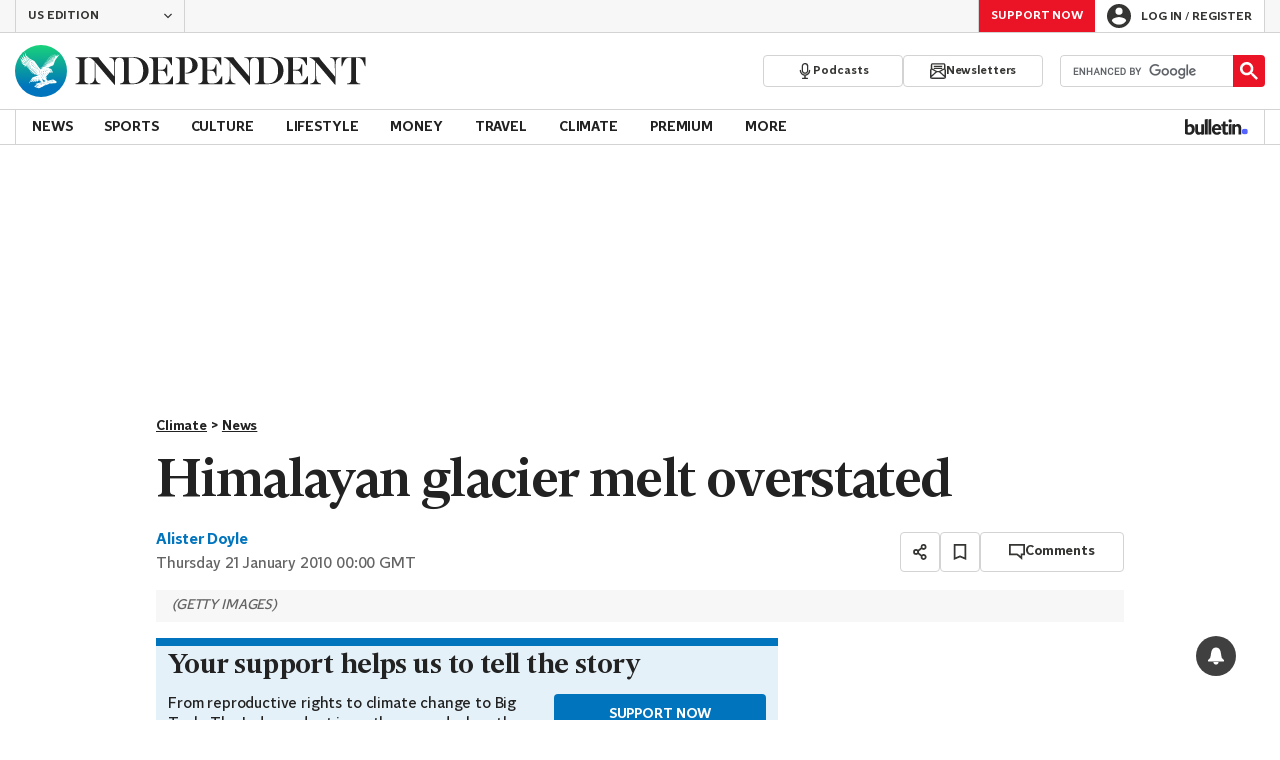

--- FILE ---
content_type: application/javascript; charset=UTF-8
request_url: https://www.independent.co.uk/_build/bombora.9b73008245d22f707b03.js
body_size: -688
content:
"use strict";(self.webpackChunk_indy_flow_web=self.webpackChunk_indy_flow_web||[]).push([[7713],{59335(i,o,e){var n=e(90751);let l=0;const t=setInterval(()=>{var i;null!==(i=window.permutive)&&void 0!==i&&null!==(i=i.context)&&void 0!==i&&i.user_id&&((()=>{var i,o;window._ml=window._ml||{},window._ml.eid="85600",window._ml.cid=(null===(i=window.JSGlobals)||void 0===i||null===(i=i.article)||void 0===i||null===(i=i.authors)||void 0===i?void 0:i.map(i=>i.id).join(","))||"",window._ml.fp=(null===(o=window.permutive)||void 0===o||null===(o=o.context)||void 0===o?void 0:o.user_id)||"";const e=new Date;(0,n.kG)(`https://ml314.com/tag.aspx?${e.getDate()}${e.getMonth()}`)})(),window.clearInterval(t)),8===++l&&(window.clearInterval(t),console.error("Bombora did not initialize within 2 seconds. This may be due to a missing permutive context."))},250)}},i=>{var o;o=59335,i(i.s=o)}]);

--- FILE ---
content_type: text/javascript;charset=utf-8
request_url: https://p1cluster.cxense.com/p1.js
body_size: 100
content:
cX.library.onP1('dxuh3rcwo52h3a0ti791jguon');


--- FILE ---
content_type: text/javascript;charset=utf-8
request_url: https://id.cxense.com/public/user/id?json=%7B%22identities%22%3A%5B%7B%22type%22%3A%22ckp%22%2C%22id%22%3A%22mkv18s7zfuhzg5ic%22%7D%2C%7B%22type%22%3A%22lst%22%2C%22id%22%3A%22dxuh3rcwo52h3a0ti791jguon%22%7D%2C%7B%22type%22%3A%22cst%22%2C%22id%22%3A%22dxuh3rcwo52h3a0ti791jguon%22%7D%5D%7D&callback=cXJsonpCB1
body_size: 190
content:
/**/
cXJsonpCB1({"httpStatus":200,"response":{"userId":"cx:1o4retveaq8oc1ovderdvoko4s:3a4ogq8usoxbn","newUser":true}})